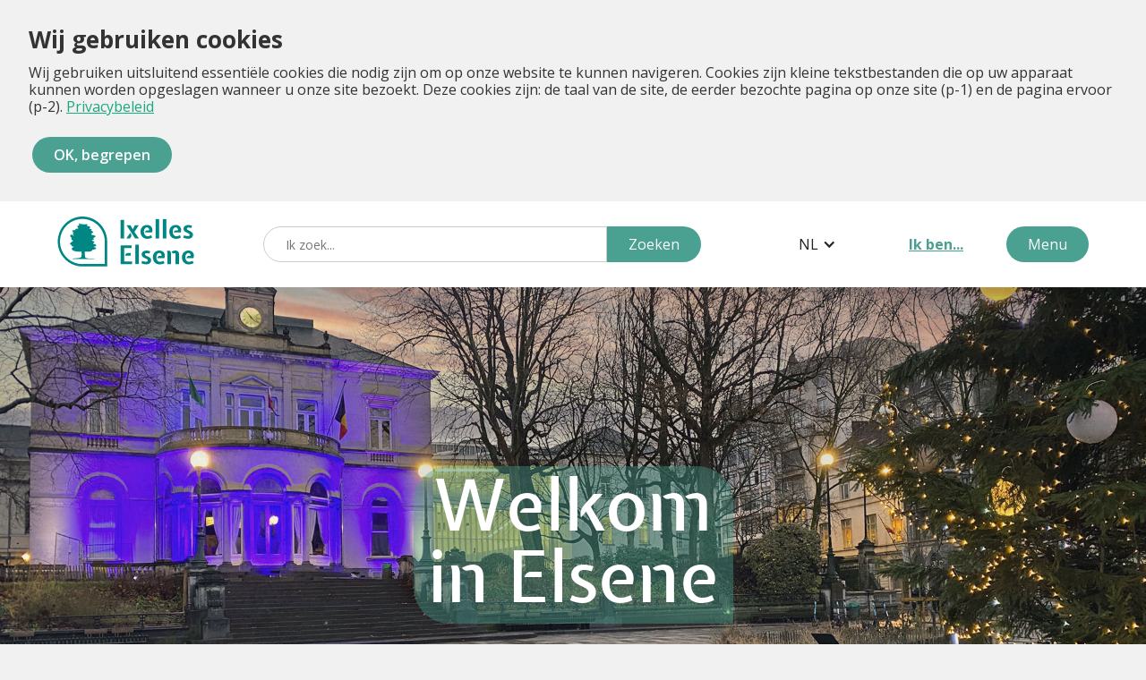

--- FILE ---
content_type: text/html; charset=UTF-8
request_url: https://www.elsene.be/site/?evenId=16624&mois=4&annee=2023
body_size: 43087
content:
<!DOCTYPE html><!--  This site was created in Webflow. http://www.webflow.com  -->
<!--  Last Published: Thu Oct 14 2021 12:34:08 GMT+0000 (Coordinated Universal Time)  -->
<html data-wf-page="6166d653790b5555fb3a5a0e" data-wf-site="6148754ce1782548002e3ae6" lang="nl" prefix="og: http://ogp.me/ns#"><!-- InstanceBegin template="/Templates/ixelles2022.dwt.php" codeOutsideHTMLIsLocked="false" -->
<head>
    <meta charset="utf-8">
		<!-- InstanceBeginEditable name="doctitle" -->
<title>Gemeente Elsene</title>
<meta property="og:title" content="Gemeente Elsene">
<meta property="og:type" content="website">
<meta property="og:url" content="https://www.elsene.be">
<meta property="og:image" content="https://www.elsene.be/site/pictures/site2014/logo.png">
<meta name="googlebot" content="nosnippet">
<meta name="googlebot-news" content="nosnippet">
	<!-- InstanceEndEditable -->
    <meta content="Content Page" property="og:title">
    <meta content="Content Page" property="twitter:title">
    <meta content="width=device-width, initial-scale=1" name="viewport">
    <meta content="Webflow" name="generator">
    <link href="css/normalize.css" rel="stylesheet" type="text/css">
    <link href="css/commune-dixelles.webflow.css" rel="stylesheet" type="text/css">
    <link href="css/contenu.css" rel="stylesheet" type="text/css">
    <script src="https://ajax.googleapis.com/ajax/libs/webfont/1.6.26/webfont.js"></script>
	<script src="extras/lienmail.js"></script>
    <script>
        WebFont.load({
            google: {
                families: ["Open Sans:300,300italic,400,400italic,600,600italic,700,700italic,800,800italic"]
            }
        });
    </script>
    <!-- [if lt IE 9]><script src="https://cdnjs.cloudflare.com/ajax/libs/html5shiv/3.7.3/html5shiv.min.js"></script><![endif] -->
    <script>
        ! function(o, c) {
            var n = c.documentElement,
                t = " w-mod-";
            n.className += t + "js", ("ontouchstart" in o || o.DocumentTouch && c instanceof DocumentTouch) && (n.className +=
                t + "touch")
        }(window, document);
    </script>
    <link href="images/favicon.png" rel="shortcut icon" type="image/x-icon">
    <link href="images/webclip.png" rel="apple-touch-icon">
    <link rel="stylesheet" href="https://cdn.jsdelivr.net/npm/color-calendar/dist/css/theme-basic.css">
    <link rel="stylesheet" href="https://cdn.jsdelivr.net/npm/color-calendar/dist/css/theme-glass.css">
    <script src="https://d3e54v103j8qbb.cloudfront.net/js/jquery-3.5.1.min.dc5e7f18c8.js?site=6148754ce1782548002e3ae6" integrity="sha256-9/aliU8dGd2tb6OSsuzixeV4y/faTqgFtohetphbbj0=" crossorigin="anonymous"></script>
    <script src="https://cdn.jsdelivr.net/npm/color-calendar/dist/bundle.min.js"></script>

<!-- Cookies -->
<link rel="stylesheet" href="cookiesconsent/cookiesconsent.min.css">
<script src="cookiesconsent/cookiesconsent.min.js"></script>
<link href="cookiesconsent/themes/cookiesconsent.theme-light-compact.css" rel="stylesheet">
	
<!-- Google tag (gtag.js) -->
<script async src="https://www.googletagmanager.com/gtag/js?id=G-9HZVMWHZYT"></script>
<script>
  window.dataLayer = window.dataLayer || [];
  function gtag(){dataLayer.push(arguments);}
  gtag('js', new Date());
  gtag('config', 'G-9HZVMWHZYT');
</script>
	
<!-- InstanceBeginEditable name="head" -->
<link href="css/slick.css" rel="stylesheet" type="text/css">
<link href="css/slick-theme.css" rel="stylesheet" type="text/css">
<script src="https://cdnjs.cloudflare.com/ajax/libs/slick-carousel/1.8.1/slick.min.js"></script>

<script>
function auchargement()
{
	//Premier lancement
	/*$(".hero-slider").slick({
	  infinite: true,
	  cssEase: "linear",
	  fade: true,
	  autoplay: true,
	  autoplaySpeed: 3000,
	  speed: 1000,
	});*/
}	
</script>
<script>
	//Slider
      $(document).ready(function () {
        $(".hero-slider").slick({
          infinite: true,
          cssEase: "linear",
          fade: true,
          autoplay: true,
          autoplaySpeed: 3000,
          speed: 1000,
          pauseOnHover: false,
		  arrows: false,
        })
      });

let isPlaying = true;

function sliderstartstop(objet)
{
	if(isPlaying==true)
	{
		objet.innerHTML="Play";
        $(".hero-slider").slick("slickPause")
        isPlaying = false
	}
	else
	{
		objet.innerHTML="Pause";
        $(".hero-slider").slick("slickPlay")
        isPlaying = true
	}
}

</script>

<!-- InstanceEndEditable -->	
</head>

<body onLoad="auchargement();">
<!-- COOKIE BANNER START -->
    <script>
      const cc = CookiesConsentJS({
	    expirationDays: 7,
		/*buttons: ["accept", "reject"],*/
        content: {
          // title
          title: "Wij gebruiken cookies",
          // message
          message: "Wij gebruiken uitsluitend essentiële cookies die nodig zijn om op onze website te kunnen navigeren. Cookies zijn kleine tekstbestanden die op uw apparaat kunnen worden opgeslagen wanneer u onze site bezoekt. Deze cookies zijn: de taal van de site, de eerder bezochte pagina op onze site (p-1) en de pagina ervoor (p-2).",
          // custom button text
          btnAccept: "OK, begrepen",
          btnReject: "Ik weiger",
          policy: "Privacybeleid",
          // left, right, center
          align: "left",
          // policy link
          policyLink: "921-Politique-de-confidentialite-Privacybeleid",
        },
      })
    </script>
<!-- COOKIE BANNER END -->
	
	<div><a href="#contenu" class="accessibilite">Menu overslaan</a></div>
    <!-- NAV START -->
    <div class="nav-section">
        <!-- Navbar -->
        <div class="main-menu-wrapper">
            <div class="container">
                <div class="nav"><a href="index.php"><img src="images/logo_ixelles.svg" loading="lazy" alt="Logo de la commune d'Ixelles" class="image"></a>
                    <form method="get" action="recherche.php" class="search w-form"><input type="search" class="search-input w-input" maxlength="256" name="recherche" placeholder="Ik zoek..." id="search"><input type="submit" value="Zoeken" class="submit-search w-button"></form>
                    <div data-hover="false" data-delay="0" class="dropdown w-dropdown">
                        <div class="language-selector w-dropdown-toggle">
                            <div class="w-icon-dropdown-toggle"></div>
								<div class="text-block">NL</div>
                        </div>
                        <nav class="w-dropdown-list">
							<a href="https://www.ixelles.be/site/?evenId=16624&mois=4&annee=2023&langue=fr" class="dropdown-link w-dropdown-link">FR</a><a href="https://www.ixelles.be/site/?evenId=16624&mois=4&annee=2023&langue=en" class="dropdown-link w-dropdown-link">EN</a>                        </nav>
                    </div>
					<strong><a data-w-id="b8ff306f-63bc-4e8c-0110-843a12182e39" href="javascript:void(0);" class="link">Ik ben...</a></strong>
                    <div data-w-id="b8ff306f-63bc-4e8c-0110-843a12182e3b" class="primary-button mobile-search"><img src="images/recherche_icon.svg" loading="lazy" alt="Icône recherche" class="image-3"></div>
                    <a data-w-id="b8ff306f-63bc-4e8c-0110-843a12182e3d" href="javascript:void(0);" class="primary-button menu w-button">Menu</a>
                </div>
            </div>
        </div>
        <!-- Main menu start -->
        <nav data-w-id="b8ff306f-63bc-4e8c-0110-843a12182e3f" class="open-menu-wrapper">
            <div class="container menu-wrapper">
                <ul class="menu-wrapper w-list-unstyled">
					
					<li class="menu-items-wrapper">
									<a href="101-e-Loket" class="menu-item w-inline-block"><img src="images/e-guichet_icon.svg" loading="lazy" alt class="menu-icon">
                            <p class="menu-title">e-Loket</p>
                        </a>
                    </li><li class="menu-items-wrapper">
									<a href="57-Gemeentediensten" class="menu-item w-inline-block"><img src="images/horaires_icon.svg" loading="lazy" alt class="menu-icon">
                            <p class="menu-title">Gemeentediensten</p>
                        </a>
                    </li><li class="menu-items-wrapper">
									<a href="91-Administratieve-stappen" class="menu-item w-inline-block"><img src="images/admin_icon.svg" loading="lazy" alt class="menu-icon">
                            <p class="menu-title">Administratieve<br>stappen</p>
                        </a>
                    </li><li class="menu-items-wrapper">
									<a href="871-Afspraak" class="menu-item w-inline-block"><img src="images/rdv_icon.svg" loading="lazy" alt class="menu-icon">
                            <p class="menu-title">Afspraak</p>
                        </a>
                    </li><li class="menu-items-wrapper">
									<a href="agenda.php" class="menu-item w-inline-block"><img src="images/agenda_icon.svg" loading="lazy" alt class="menu-icon">
                            <p class="menu-title">Agenda</p>
                        </a>
                    </li><li class="menu-items-wrapper">
									<a href="248-Contact" class="menu-item w-inline-block"><img src="images/contact_icon.svg" loading="lazy" alt class="menu-icon">
                            <p class="menu-title">Contact</p>
                        </a>
                    </li><li class="menu-items-wrapper">
									<a href="157-Parkeerplan" class="menu-item w-inline-block"><img src="images/stationnement_icon.svg" loading="lazy" alt class="menu-icon">
                            <p class="menu-title">Parkeerplan</p>
                        </a>
                    </li><li class="menu-items-wrapper">
									<a href="129-Participatie" class="menu-item w-inline-block"><img src="images/co_construction_icon.svg" loading="lazy" alt class="menu-icon">
                            <p class="menu-title">Participatie</p>
                        </a>
                    </li><li class="menu-items-wrapper">
									<a href="2-Politiek" class="menu-item w-inline-block"><img src="images/politique_icon.svg" loading="lazy" alt class="menu-icon">
                            <p class="menu-title">Politiek</p>
                        </a>
                    </li><li class="menu-items-wrapper">
									<a href="199-Projecten" class="menu-item w-inline-block"><img src="images/projets_icon.svg" loading="lazy" alt class="menu-icon">
                            <p class="menu-title">Projecten</p>
                        </a>
                    </li><li class="menu-items-wrapper">
									<a href="page.php" class="menu-item w-inline-block"><img src="images/sitemap_icon.svg" loading="lazy" alt class="menu-icon">
                            <p class="menu-title">Sitemap</p>
                        </a>
                    </li><li class="menu-items-wrapper">
									<a href="107-Vacatures" class="menu-item w-inline-block"><img src="images/offres-emploi.svg" loading="lazy" alt class="menu-icon">
                            <p class="menu-title">Vacatures</p>
                        </a>
                    </li>					
                    <li class="menu-items-wrapper">
                        <div data-hover="false" data-delay="0" class="dropdown mobile w-dropdown">
                            <div class="language-selector mobile w-dropdown-toggle">
                                <div class="w-icon-dropdown-toggle"></div>
                                <div class="text-block">NL<!-- langue actuelle --></div>
                            </div>
                            <nav class="dropdown-list w-dropdown-list">
								<a href="https://www.ixelles.be/site/?evenId=16624&mois=4&annee=2023&langue=fr" class="dropdown-link w-dropdown-link">FR</a><a href="https://www.ixelles.be/site/?evenId=16624&mois=4&annee=2023&langue=en" class="dropdown-link w-dropdown-link">EN</a>                            </nav>
                        </div>
                    </li>
                </ul>
				<div class="je-suis-wrapper">
					<!-- Je suis mobile -->
					<h3 class="menu-title je-suis white">Ik ben...</h3>
                <ul class="menu-wrapper w-list-unstyled">
					<li class="menu-items-wrapper">
									<a href="749-Deeltijdse-werknemer" class="menu-item w-inline-block"><img src="images/temps-partiel_icon.svg" loading="lazy" alt class="menu-icon">
                            <p class="menu-title white">Deeltijdse<br>werknemer</p>
                        </a>
                    </li><li class="menu-items-wrapper">
									<a href="241-Handelaar-Ondernemer" class="menu-item w-inline-block"><img src="images/commercant-_icon.svg" loading="lazy" alt class="menu-icon">
                            <p class="menu-title white">Handelaar /<br>Ondernemer</p>
                        </a>
                    </li><li class="menu-items-wrapper">
									<a href="113-Journalist" class="menu-item w-inline-block"><img src="images/journaliste_icon.svg" loading="lazy" alt class="menu-icon">
                            <p class="menu-title white">Journalist</p>
                        </a>
                    </li><li class="menu-items-wrapper">
									<a href="236-Nieuwe-inwoner" class="menu-item w-inline-block"><img src="images/arrivant_icon.svg" loading="lazy" alt class="menu-icon">
                            <p class="menu-title white">Nieuwe inwoner</p>
                        </a>
                    </li><li class="menu-items-wrapper">
									<a href="240-Persoon-met-een-beperking" class="menu-item w-inline-block"><img src="images/handicap_icon.svg" loading="lazy" alt class="menu-icon">
                            <p class="menu-title white">Persoon met<br>een beperking</p>
                        </a>
                    </li><li class="menu-items-wrapper">
									<a href="242-Toerist" class="menu-item w-inline-block"><img src="images/touriste_icon.svg" loading="lazy" alt class="menu-icon">
                            <p class="menu-title white">Toerist</p>
                        </a>
                    </li><li class="menu-items-wrapper">
									<a href="758-Vreemdeling" class="menu-item w-inline-block"><img src="images/etranger_icon.svg" loading="lazy" alt class="menu-icon">
                            <p class="menu-title white">Vreemdeling</p>
                        </a>
                    </li><li class="menu-items-wrapper">
									<a href="244-Werkzoekende" class="menu-item w-inline-block"><img src="images/chercheur_emploi_icon.svg" loading="lazy" alt class="menu-icon">
                            <p class="menu-title white">Werkzoekende</p>
                        </a>
                    </li>                </ul>
				</div>
            </div>
        </nav>
        <!-- Main menu end -->
        <!-- "Je suis" non mobile menu start -->
        <nav data-w-id="b8ff306f-63bc-4e8c-0110-843a12182e81" class="open-menu-wrapper primary">
            <div class="container">
                <ul class="menu-wrapper w-list-unstyled">
					<li class="menu-items-wrapper">
									<a href="749-Deeltijdse-werknemer" class="menu-item w-inline-block"><img src="images/temps-partiel_icon.svg" loading="lazy" alt class="menu-icon">
                            <p class="menu-title white">Deeltijdse<br>werknemer</p>
                        </a>
                    </li><li class="menu-items-wrapper">
									<a href="241-Handelaar-Ondernemer" class="menu-item w-inline-block"><img src="images/commercant-_icon.svg" loading="lazy" alt class="menu-icon">
                            <p class="menu-title white">Handelaar /<br>Ondernemer</p>
                        </a>
                    </li><li class="menu-items-wrapper">
									<a href="113-Journalist" class="menu-item w-inline-block"><img src="images/journaliste_icon.svg" loading="lazy" alt class="menu-icon">
                            <p class="menu-title white">Journalist</p>
                        </a>
                    </li><li class="menu-items-wrapper">
									<a href="236-Nieuwe-inwoner" class="menu-item w-inline-block"><img src="images/arrivant_icon.svg" loading="lazy" alt class="menu-icon">
                            <p class="menu-title white">Nieuwe inwoner</p>
                        </a>
                    </li><li class="menu-items-wrapper">
									<a href="240-Persoon-met-een-beperking" class="menu-item w-inline-block"><img src="images/handicap_icon.svg" loading="lazy" alt class="menu-icon">
                            <p class="menu-title white">Persoon met<br>een beperking</p>
                        </a>
                    </li><li class="menu-items-wrapper">
									<a href="242-Toerist" class="menu-item w-inline-block"><img src="images/touriste_icon.svg" loading="lazy" alt class="menu-icon">
                            <p class="menu-title white">Toerist</p>
                        </a>
                    </li><li class="menu-items-wrapper">
									<a href="758-Vreemdeling" class="menu-item w-inline-block"><img src="images/etranger_icon.svg" loading="lazy" alt class="menu-icon">
                            <p class="menu-title white">Vreemdeling</p>
                        </a>
                    </li><li class="menu-items-wrapper">
									<a href="244-Werkzoekende" class="menu-item w-inline-block"><img src="images/chercheur_emploi_icon.svg" loading="lazy" alt class="menu-icon">
                            <p class="menu-title white">Werkzoekende</p>
                        </a>
                    </li>                </ul>            </div>
        </nav>
        <!-- "Je suis" menu start -->
        <!-- Mobile search start -->
        <div data-w-id="b8ff306f-63bc-4e8c-0110-843a12182eac" class="mobile-search-wrapper">
            <div class="container">
                <form method="get" action="recherche.php" class="search mobile w-form"><input type="search" class="search-input mobile w-input" maxlength="256" name="recherche" placeholder="Ik zoek..." id="mobilesearch" required><input type="submit" value="Zoeken" class="submit-search w-button"></form>
            </div>
        </div>
        <!-- Mobile search end -->
    </div>
    <!-- NAV END -->
    <!-- HERO SECTION START -->
	<!-- InstanceBeginEditable name="slider" -->
	 <div class="hero-section">
        <h1 class="hero-heading">
			Welkom<br>in Elsene		 </h1> 	
		 <div id="slider-button" onClick="sliderstartstop(this);">Pause</div>
		<div class="hero-slider">
						<div class="slide">
			  <img
				src="/site/pictures/slider/hiver/cocq-illuminations.jpg"
				alt=""
				class="slider-image"
			  >
			</div>
			<div class="slide">
			  <img
				src="/site/pictures/slider/automne/etangs.jpg"
				alt=""
				class="slider-image"
			  >
			</div>
			<div class="slide">
			  <img
				src="/site/pictures/slider/automne/abbaye.jpg"
				alt=""
				class="slider-image"
			  >
			</div>
			<div class="slide">
			  <img
				src="/site/pictures/slider/nouvelle-maison-communale-exterieur.jpg"
				alt=""
				class="slider-image"
			  >
			</div>
			<div class="slide">
			  <img
				src="/site/pictures/slider/nouvelle-maison-communale-interieur.jpg"
				alt=""
				class="slider-image"
			  >
			</div>
			<div class="slide">
			  <img
				src="/site/pictures/slider/abbaye-cambre.jpg"
				alt=""
				class="slider-image"
			  >
			</div>
			<div class="slide">
			  <img
				src="/site/pictures/slider/commemoration-9-mai.jpg"
				alt=""
				class="slider-image"
			  >
			</div>
		</div>


<!-- InstanceEndEditable -->
        <ul class="menu-wrapper hero w-list-unstyled">			
			<li class="menu-items-wrapper">
							<a href="101-e-Loket" class="menu-item w-inline-block"><img src="images/e-guichet_icon.svg" loading="lazy" alt class="menu-icon">
					<p class="menu-title">e-Loket</p>
				</a>
			</li><li class="menu-items-wrapper">
							<a href="57-Gemeentediensten" class="menu-item w-inline-block"><img src="images/horaires_icon.svg" loading="lazy" alt class="menu-icon">
					<p class="menu-title">Gemeentediensten</p>
				</a>
			</li><li class="menu-items-wrapper">
							<a href="index.php" class="menu-item w-inline-block"><img src="images/accueil_icon.svg" loading="lazy" alt class="menu-icon">
					<p class="menu-title">Onthaal</p>
				</a>
			</li><li class="menu-items-wrapper">
							<a href="871-Afspraak" class="menu-item w-inline-block"><img src="images/rdv_icon.svg" loading="lazy" alt class="menu-icon">
					<p class="menu-title">Afspraak</p>
				</a>
			</li><li class="menu-items-wrapper">
							<a href="agenda.php" class="menu-item w-inline-block"><img src="images/agenda_icon.svg" loading="lazy" alt class="menu-icon">
					<p class="menu-title">Agenda</p>
				</a>
			</li><li class="menu-items-wrapper">
							<a href="248-Contact" class="menu-item w-inline-block"><img src="images/contact_icon.svg" loading="lazy" alt class="menu-icon">
					<p class="menu-title">Contact</p>
				</a>
			</li>        </ul>
    </div>
<!-- InstanceBeginEditable name="contenu" -->
<!-- HERO SECTION END -->
    <!-- ALERT SECTION START -->
	<a id="contenu"></a>
	    <!-- HERO SECTION END -->
    <!-- NEWS SECTION START -->
    <section class="flex-center vert no-bottom-padding">
  
		<div class="container">
            <div class="events-wrapper">
        		<h2 class="primary">Actualiteit</h2>
				<ul class="event-list w-list-unstyled">
	
<li class="event-list-item">            <div class="event-wrapper"><img loading="lazy" src="/uploads/actualite/3024.jpg" alt class="highlight-image"></div>
                        <div class="event-wrapper right">
                            <div class="separator"></div><h3 class="highlight-title">Vossen zijn geen schadelijke dieren</h3><p>De rode en grijze vos, die in ons land een beschermde status genieten, duiken overal in Brussel op. Misschien ben je er zelf wel eens éen tegengekomen!</p>
<p>Door een paar algemene <strong>richtlijnen </strong>te volgen, is het uitstekend mogelijk om in harmonie met deze wilde dieren samen te leven. </p>
<ul>
<li>Voer ze niet: door ze te eten te geven, raken de vossen gewend aan de aanwezigheid van de mens. In Brussel is voeren (vaak op onjuiste wijze) strikt verboden, vooral om overlast te voorkomen die ermee gepaard gaat (overbevolking, vossenholen in tuinen, uitwerpselen met daarin een bepaald soort lintworm die echinokokkose bij de mens kan veroorzaken).</li>
<li>Onthoud hun nut: vossen eten ratten en muizen en dragen zo bij aan de algemene hygiëne en helpen het risico op bepaalde ziekten verminderen.</li>
<li>Wat te doen als je een vos tegenkomt: omdat vossen beschermd zijn, treden Brusselse overheidsdiensten niet op bij dieren die in goede gezondheid verkeren. Als een vos echter in de problemen zit of gewond of ziek is, kan een speciale dienst van de brandweer die is opgeleid voor de omgang met wilde dieren tussenkomen. Zij vangen het dier, dat vervolgens wordt opgevangen in het Wildlife Care Center van de Koninklijke Belgische Liga voor de Bescherming van Wilde Dieren (LRBPO) in Anderlecht. Bel tijdens kantooruren naar 02 521 28 50 of mail naar <a href="mailto:centredesoins@protectiondesoiseaux.be">centredesoins@protectiondesoiseaux.be</a>.</li>
</ul>
<p>Voor meer informatie over de omgang met wilde dieren kun je terecht op deze pagina: <a href="https://www.vogelbescherming.be/dier-in-nood/" target="_blank" rel="noopener">vogelbescherming.be/dier-in-nood/</a></p></div></li><li class="event-list-item">            <div class="event-wrapper"><img loading="lazy" src="/uploads/actualite/3000.jpg" alt class="highlight-image"></div>
                        <div class="event-wrapper right">
                            <div class="separator"></div><h3 class="highlight-title">Een stille moordenaar in je badkamer</h3><p>Let op voor <strong><a href="https://be.brussels/nl/veiligheid-preventie/sensibiliseringscampagne-rond-koolstofmonoxidevergiftiging" target="_blank" rel="noopener">koolmonoxide</a></strong>! Onzichtbaar, reukloos en dodelijk: koolstofmonoxide (CO) veroorzaakt elk jaar meer dan 120 vergiftigingen in het Brussels Gewest, waarvan meerdere met dodelijke afloop. Alleen al afgelopen weekend zijn 13 mensen in Brussel opgenomen in ziekenhuis na een vergiftiging. Het risico neemt toe in de herfst en winter, wanneer verwarmingsketels en boilers opnieuw in gebruik worden genomen. De belangrijkste oorzaken zijn <strong>slecht onderhouden toestellen</strong>, <strong>onvoldoende ventilatie</strong> of <strong>niet-conforme installaties</strong>. Vooral de badkamer is een risicoplek: bijna de helft van de gevallen doet zich daar voor.</p>
<p><br>Om deze vermijdbare ongevallen te beperken, benadrukken Sibelga, het <a href="https://www.antigifcentrum.be/" target="_blank" rel="noopener">Antigifcentrum</a>, de Brandweer van Brussel en <a href="https://leefmilieu.brussels/burgers/news/2025/co-vergiftiging-wat-kunt-u-doen-om-het-te-voorkomen?highlight=intoxication%20monoxide%20de%20carbone" target="_blank" rel="noopener">Leefmilieu Brussel</a> het belang van regelmatig onderhoud van verwarmingsketels en boilers door een erkende technicus, evenals van voldoende ventilatie van de ruimtes.</p></div></li><li class="event-list-item">            <div class="event-wrapper"><img loading="lazy" src="/uploads/actualite/2974.jpg" alt class="highlight-image"></div>
                        <div class="event-wrapper right">
                            <div class="separator"></div><h3 class="highlight-title">Slimme, gratis en geëngageerde films!</h3><p>De dienst Gelijkheid en Mensenrechten van de gemeente Elsene en Theater Mercelis nodigen je uit voor een reeks geëngageerde en voor iedereen toegankelijke voorstellingen in het kader van "Cin'egaliteit - Diverse filmrollen". Er worden acht krachtige films getoond die ons uitnodigen om na te denken over gelijkheid, diversiteit en mensenrechten.</p>
<p>"No other land" is op <strong>donderdag 23 oktober</strong> de opener: de deuren gaan open om 18.30 uur, de filmvoorstelling begint om 19 uur. Kom zeker op tijd naar het Mercelis Theater!</p>
<p>Ook films zoals "Moonlight", "Sound of Metal", "HLM Pussy" en "Poor Things" komen aan bod! Tijdens iedere voorstelling ontdek je een opmerkelijke hedendaagse film, gevolgd door een uitwisselingsmoment rond thema's die in de film aan bod komen.</p>
<ul>
<li>De voorstellingen zijn gratis</li>
<li>Mercelis Theater, Mercelisstraat 13, Elsene</li>
<li>Inschrijvingen (niet verplicht): gelijkheid@elsene.brussels</li>
</ul></div></li></ul>	<p class="center"><a href="109-Actu" class="primary-button">Meer actualiteit...</a></p>
			</div>
		</div>
			</section>
		

    <!-- TESTIMONIAL SECTION START -->
	    <section class="flex-center no-vert-padding" id="portrait">
			<img src="../uploads/personnalite/30.jpg" loading="lazy" alt="" class="image-2">
        	<div class="container small">
            	<div>
                <h2 class="primary">Persoonlijkheid</h2><h3 class="quote">Frank Pé is overleden</h3><p>Met droefheid hebben we het overlijden van stripauteur Frank Pé vernomen op 69-jarige leeftijd.
In 2021 interviewden we hem in Librairie Flagey en wijdden we de cover van de Info Elsene aan zijn werk.
https://www.elsene.be/.../infoxl-2014-/infoxl20210304.pdf
Frank Pé werd in 1956 geboren in Elsene en is een boegbeeld van de Frans-Belgische stripwereld. In 1973 sloot hij zich aan bij uitgeverij Spirou waar hij zijn verhalen tot leven bracht, die afwisselend poëtisch, filosofisch, ecologisch en fantasierijk waren.
Tot zijn meest bekende werken behoren Ragebol, Zoo en Het Beest, een herwerking van Marsupilami die ruwer, donkerder en wilder was. Op het moment van zijn overlijden werkte Frank Pé aan het derde deel van Het Beest, samen met scenarist Zidrou. Het verhaal speelt zich af in Wenen aan het begin van de 20e eeuw.</p>            	</div>
        	</div>
    </section>
	    <!-- TESTIMONIAL SECTION END -->
		
    <!-- NEWS SECTION END -->

    <!-- HIGHLIGHT SECTION START -->
    <!-- <section class="grey-bg no-vert-padding highlight">
        <div class="event-wrapper white w-clearfix">
            <div class="half-container left">
                <h2 class="primary">À la une</h2>
                <h4 class="highlight-title">Streching spécifique dos au Parc Leclercq</h4>
                <p class="highlight-date half-opacity">18.09.21</p>
                <p>Lorem ipsum dolor sit amet, consectetur adipiscing elit. Suspendisse varius enim in eros elementum tristique.
                    Duis cursus, mi quis viverra ornare, eros dolor interdum nulla, ut commodo diam libero vitae erat. Aenean
                    faucibus nibh et justo cursus id rutrum lorem imperdiet. Nunc ut sem vitae risus tristique posuere.</p>
                <div class="s-spacer"></div>
                <a href="#" class="primary-button w-button">Voir plus</a>
            </div>
        </div>
        <div class="event-wrapper white no-vert-padding"><img loading="lazy" src="images/hero_image-p-1080.jpeg" sizes="(max-width: 991px) 100vw, 50vw" srcset="images/hero_image-p-500.jpeg 500w, images/hero_image-p-800.jpeg 800w, images/hero_image-p-1080.jpeg 1080w, images/hero_image-p-1600.jpeg 1600w, images/hero_image-p-2000.jpeg 2000w, images/hero_image-p-2600.jpeg 2600w, images/hero_image-p-3200.jpeg 3200w, images/hero_image.jpg 3260w" alt="Bâtiment sur la place Flagey devant un étang" class="highlight-image"></div>
    </section> -->
    <!-- HIGHLIGHT SECTION END -->
    <!-- AGENDA SECTION START -->
    <section class="no-bottom-padding left-shape">
        <div class="container">
            <div class="events-wrapper">
                <h2 class="primary">agenda</h2>
                <ul class="event-list w-list-unstyled">
					
<li>  <a href="agenda.php?evenId=23288" class="event-list-item">    <div class="event-wrapper"><img loading="lazy" src="/uploads/agenda/23288.png" alt class="highlight-image" style="object-position: top;"></div>
                        <div class="event-wrapper right">
                            <div class="separator"></div><h4 class="highlight-title">Découverte métier - Alimentation durable</h4><div class="label" style="background-color:#57C4F1">Cours - Ateliers</div><p>La Mission locale d'Ixelles et Refresh vous proposent une formation complète et gratuite en alimentation durable.<br>
<br>
Séances d'info : lundi 02/02 et lundi 09/02 2026<br>
Découverte métier : du 23/02 au 06/03 2026<br>
Formation qualifiante : à partir de mars 2026<br>
<br>
Intéressé·e ? Contactez-nous par téléphone pour vous inscrire à une des séances d'info.</p><p><strong>Du lundi 2 février au lundi 23 février 2026</strong></p></div></a></li><li>  <a href="agenda.php?evenId=23398" class="event-list-item">    <div class="event-wrapper"><img loading="lazy" src="/uploads/agenda/23398.jpg" alt class="highlight-image" style="object-position: initial;"></div>
                        <div class="event-wrapper right">
                            <div class="separator"></div><h4 class="highlight-title">Café de la Résistance Ixelles</h4><div class="label" style="background-color:#A03A58">Conférences - Débats</div><p>Héro.ine.s de la Résistance et Bibliotheek Sans Souci présentent le premier Café de la Résistance Ixelles.</p><p><strong>Le mercredi 4 février 2026</strong></p></div></a></li><li>  <a href="agenda.php?evenId=23360" class="event-list-item">    <div class="event-wrapper"><img loading="lazy" src="/uploads/agenda/23360.png" alt class="highlight-image"></div>
                        <div class="event-wrapper right">
                            <div class="separator"></div><h4 class="highlight-title">Club Informatique juniors</h4><div class="label" style="background-color:#57C4F1">Cours - Ateliers</div><p>Pour les enfants de 8 à 12 ans<br>
En janvier<br>
Détective internet : Dénichons le vrai du faux sur internet et décodons les fake news.<br>
 <br>
En février : <br>
Le village Minecraft<br>
Développons notre village et son écosystème dans Minecraft.<br>
 <br>
En mars: <br>
L'intelligence artificielle<br>
Une après-midi pour apprendre cette technologie, son apport et ses dangers.</p><p><strong>Du jeudi 5 février au jeudi 19 mars 2026</strong></p></div></a></li><li>  <a href="agenda.php?evenId=23346" class="event-list-item">    <div class="event-wrapper"><img loading="lazy" src="/uploads/agenda/23346.jpg" alt class="highlight-image" style="object-position: top;"></div>
                        <div class="event-wrapper right">
                            <div class="separator"></div><h4 class="highlight-title">Moi l'éléphant d'Afrique</h4><div class="label" style="background-color:#F2917B">Spectacles</div><p>On m'appelait "Éléphant d'Afrique", voila d'où part mon histoire. Métisse, je retrace mon chemin entre dyslexie, abandon paternel et refus de maternité. Entre résilience, mémoire familiale et quête d'acceptation, mon seul-en-scène mêle émotion, humour, danse et chanson. Une complicité naît avec le public qui sort touché, grandi et rempli d'espoir.</p><p><strong>Du jeudi 5 février au vendredi 6 février 2026</strong></p></div></a></li><li>  <a href="agenda.php?evenId=23353" class="event-list-item">    <div class="event-wrapper"><img loading="lazy" src="/uploads/agenda/23353.png" alt class="highlight-image"></div>
                        <div class="event-wrapper right">
                            <div class="separator"></div><h4 class="highlight-title">La face cachée du clic</h4><div class="label" style="background-color:#57C4F1">Cours - Ateliers</div><p>Retrouvez nous à l'occasion de ces différents moments participatifs autour des enjeux du numérique. La face cachée du clic : espaces pour partager des expériences et des connaissances.<br>
Projet initié par la Ligue des familles, mené en partenariat avec Abelli, Les Amis de la Terre, CEMÉA, Educode et FIJ </p><p><strong>Du samedi 7 février au samedi 14 février 2026</strong></p></div></a></li><li>  <a href="agenda.php?evenId=23356" class="event-list-item">    <div class="event-wrapper"><img loading="lazy" src="/uploads/agenda/23356.jpg" alt class="highlight-image"></div>
                        <div class="event-wrapper right">
                            <div class="separator"></div><h4 class="highlight-title">Ateliers d'écriture avec les Bernadettes</h4><div class="label" style="background-color:#57C4F1">Cours - Ateliers</div><p>Les Bernadettes quittent leur fauteuil pivotant pour saisir la plume au vent! A vos cahiers, à vos feuillets, rejoignez-nous pour un moment loufoque, poétique, explosif! Jeux de mots à gogos, munissez d'encre vos stylos! </p><p><strong>Le mardi 10 février 2026</strong></p></div></a></li><li>  <a href="agenda.php?evenId=23278" class="event-list-item">    <div class="event-wrapper"><img loading="lazy" src="/uploads/agenda/23278.png" alt class="highlight-image"></div>
                        <div class="event-wrapper right">
                            <div class="separator"></div><h4 class="highlight-title">Carnaval du Monde à Ixelles</h4><div class="label" style="background-color:#009796">Animations</div><p>Ambiance festive et jeux entraînants. Petites surprises gourmandes. Photomaton. Défilé du plus beau costume.<br>
Carnaval organisé par le service Solidarité de la Commune d'Ixelles.</p><p><strong>Le mercredi 11 février 2026</strong></p></div></a></li><li>  <a href="agenda.php?evenId=23349" class="event-list-item">    <div class="event-wrapper"><img loading="lazy" src="/uploads/agenda/23349.jpg" alt class="highlight-image"></div>
                        <div class="event-wrapper right">
                            <div class="separator"></div><h4 class="highlight-title">Atelier d'initiation au slam</h4><div class="label" style="background-color:#57C4F1">Cours - Ateliers</div><p>Avant chaque scène ouverte, l'asbl Slameke vous propose un atelier d'écriture conçu comme une porte d'entrée dans l'univers du slam: écriture de texte, jeux de rimes, allitérations et assonances, lectures collectives, coaching scénique. <br>
 </p><p><strong>Du mercredi 11 février au samedi 21 mars 2026</strong></p></div></a></li><li>  <a href="agenda.php?evenId=23350" class="event-list-item">    <div class="event-wrapper"><img loading="lazy" src="/uploads/agenda/23350.jpg" alt class="highlight-image"></div>
                        <div class="event-wrapper right">
                            <div class="separator"></div><h4 class="highlight-title">Scène ouverte</h4><div class="label" style="background-color:#F2917B">Spectacles</div><p>Audacieux, timide, rebelle, poétique! Quel que soit ton style et ton mode d'expression, viens le partager avec nous lors de cette nouvelle saison de scènes ouvertes à la bibliothèque. Les talentueux slameurs de l'asbl slameke accompagneront ces soirées par leur énergie et leurs mots tantôt incisifs, tantôt tendres. </p><p><strong>Du mercredi 11 février au samedi 21 mars 2026</strong></p></div></a></li><li>  <a href="agenda.php?evenId=23409" class="event-list-item">    <div class="event-wrapper"><img loading="lazy" src="/uploads/agenda/23409.jpg" alt class="highlight-image"></div>
                        <div class="event-wrapper right">
                            <div class="separator"></div><h4 class="highlight-title">Ciné-club Flagey : Radioman</h4><div class="label" style="background-color:#57C4F1">Cours - Ateliers</div><p>Mai 1940. Alors que le monde vacille au bord de la guerre, les destins d'Elza — une jeune actrice qui fait ses premiers pas dans les studios de fiction radiophonique — et de Berre — un ingénieur du son débutant doté d'une oreille presque magique — se croisent dans le bâtiment emblématique de Flagey, à Bruxelles, d'où émet la radio nationale.</p><p><strong>Le jeudi 12 février 2026</strong></p></div></a></li>					
                </ul>
				<p class="center"><a href="agenda.php" class="primary-button">Autres activités...</a></p>					
            </div>
        </div>
    </section>
    <!-- AGENDA SECTION END -->
		
		<!-- SOCIAL START -->
    <section class="flex-center social-wrapper no-bottom-padding">
		<!-- FB -->
		<div class="container small">
			<h2 class="primary">Facebook</h2>
			<div><a href="#portrait" class="accessibilite">Passer Facebook</a></div>
			<div id="fb-root" style="border: 1px solid red"></div>
			<script async defer crossorigin="anonymous" src="https://connect.facebook.net/fr_FR/sdk.js#xfbml=1&version=v24.0&appId=393799091441248&autoLogAppEvents=1" nonce="nr2Bp6QJ"></script>
			<div style="width: min(500px,100%); height: min(500px,50vh); overflow: hidden" id="facebook" class="fb-page" data-href="https://www.facebook.com/communeixelles/" data-tabs="timeline" data-width="500" data-height="500" data-small-header="true" data-adapt-container-width="true" data-hide-cover="false" data-show-facepile="false">
				<blockquote cite="https://www.facebook.com/communeixelles/" class="fb-xfbml-parse-ignore"><a href="https://www.facebook.com/communeixelles/">Commune d'Ixelles</a></blockquote>
			</div>
		</div>
		<!-- Twitter
		<div class="container small">
		<h2 class="primary">X</h2>
		<div><a href="#portrait" class="accessibilite">Passer X</a></div>
		<div style="width: min(500px,100%); height: min(500px,50vh); overflow-y: scroll">
	<a class="twitter-timeline" href="https://twitter.com/Ixelles_Elsene?ref_src=twsrc%5Etfw">Tweets by Ixelles_Elsene</a> <script async src="https://platform.twitter.com/widgets.js"></script>
			</div></div> -->
	</section>			
		<!-- Insta -->
    <section class="flex-center vert no-bottom-padding">
			  <h2 class="primary">Instagram</h2>
			  <div><a href="#portrait" class="accessibilite">Passer Instragram</a></div>
				<script src="https://snapwidget.com/js/snapwidget.js"></script>
			  <iframe
				src="https://snapwidget.com/embed/681494"
				class="snapwidget-widget"
				style="border: none; width: 100%; height: 62vw; overflow: hidden; " scrolling="no"></iframe>
	</section>
		<!-- SOCIAL END -->		
		
    <!-- YOUTUBE SECTION START -->
    <section class="flex-center vert">
        <h2 class="primary">Vidéos</h2>
			<iframe src="https://www.youtube.com/embed/lXb5Lr9bdxg" allowfullscreen style="border: none; width: 95vw; height: 54vw"></iframe>
    </section>
    <!-- YOUTUBE SECTION END -->
<!-- InstanceEndEditable -->
	<!-- FOOTER SECTION START changé en nav -->
    <nav class="primary-bg footer flex-center">
        <ul class="menu-wrapper footer w-list-unstyled">
			<li class="menu-items-wrapper">
							<a href="101-e-Loket" class="menu-item w-inline-block"><img src="images/e-guichet_icon.svg" loading="lazy" alt class="menu-icon">
					<p class="menu-title">e-Loket</p>
				</a>
			</li><li class="menu-items-wrapper">
							<a href="57-Gemeentediensten" class="menu-item w-inline-block"><img src="images/horaires_icon.svg" loading="lazy" alt class="menu-icon">
					<p class="menu-title">Gemeentediensten</p>
				</a>
			</li><li class="menu-items-wrapper">
							<a href="index.php" class="menu-item w-inline-block"><img src="images/accueil_icon.svg" loading="lazy" alt class="menu-icon">
					<p class="menu-title">Onthaal</p>
				</a>
			</li><li class="menu-items-wrapper">
							<a href="871-Afspraak" class="menu-item w-inline-block"><img src="images/rdv_icon.svg" loading="lazy" alt class="menu-icon">
					<p class="menu-title">Afspraak</p>
				</a>
			</li><li class="menu-items-wrapper">
							<a href="agenda.php" class="menu-item w-inline-block"><img src="images/agenda_icon.svg" loading="lazy" alt class="menu-icon">
					<p class="menu-title">Agenda</p>
				</a>
			</li><li class="menu-items-wrapper">
							<a href="248-Contact" class="menu-item w-inline-block"><img src="images/contact_icon.svg" loading="lazy" alt class="menu-icon">
					<p class="menu-title">Contact</p>
				</a>
			</li>        </ul>
        <div class="container">
            <!-- <p class="center">La commune est accessible uniquement sur rendez-vous</p> -->
			<p class="center">Commune d’Ixelles • Tous droits réservés • Copyright 2022 • <a href="581-Mentions-legales-wettelijke-vermeldingen">Mentions légales</a> • <a href="14-Transparence-Transparentie">Transparence</a></p>
        </div>
    </nav>
    <!-- FOOTER SECTION END -->
	<!-- ancien appel jquery js -->
    <script src="js/webflow.js"></script>
    <!-- [if lte IE 9]><script src="https://cdnjs.cloudflare.com/ajax/libs/placeholders/3.0.2/placeholders.min.js"></script><![endif] -->	
</body>

<!-- InstanceEnd --></html>

--- FILE ---
content_type: text/css
request_url: https://www.elsene.be/site/css/contenu.css
body_size: 6784
content:
@charset "utf-8";

/*::root {
  var-vertlogo: #4a938f;		//Vert logo
  var-fondssssmenu: white;		//Fond sous sous menus
  var-fondmenubas: #696969;		//Fond du menu du bas
  var-texte: #3e3e3e;			//Couleur du texte
  var-fondcolonne: #e9e6e6;
}*/



*[tabindex="0"]:focus{	/*Pour l'accesssibilité*/
	outline: 2px solid #4a938f;
}

.centre {
	text-align:center;
}

.droite {
	float:right; 
	/*margin-left:8px;	/*!!! peut-etre à enlever*/
	/*padding-right: 20px !important;*/
}

p[class="droite"]
{
	float: none !important;
	text-align: right !important;
}

.gauche {
	float:left;
	/*margin-right:8px;	/*!!! peut-etre à enlever*/
}

.milieu {
	vertical-align:middle;
}

.clear {
	clear:both;
}

.sautdelignenonmobile {
	display:none;
}

#rgpd_cookie {
	position:fixed;
	bottom:0;
	width:calc(100% - 40px);
	padding:10px;
	min-height:20px;
	max-height: 50px;
	z-index:10; /*Pour passer au dessus du logo et des menus*/
	text-align:center;
	background-color:#4a938f;
	border-top-left-radius:20px;
	border-top-right-radius:20px;
	box-shadow:1px 1px 12px #696969;
	color: white;
}

#rgpd_cookie a {
	color: white;
	text-decoration:underline;
}

#rgpd_cookie a:hover {
	text-decoration:none;
}

#alerte {
	position:fixed;
	top:0;
	width:calc(100% - 40px);
	padding:10px;
	min-height:20px;
	max-height: 50px;
	z-index:10; /*Pour passer au dessus du logo et des menus*/
	font-weight:bold;
	text-align:center;
	background-color:#4a938f;
	border-bottom-left-radius:20px;
	border-bottom-right-radius:20px;
	box-shadow:1px 1px 12px #696969;
}

#alerte img {	/*La croix pour fermer*/
	margin-top:5px;
	float:right;
	cursor:pointer;
}

#alerte a, #alerte2 a, .lienblanc {
	color:white !important; 
	text-decoration:none !important;
}

#alerte a:hover, #alerte2 a:hover, .lienblanc:hover {
	text-decoration:underline !important;
}

#alerte a:before {
	content:url(/site/pictures/site2014/fleche-blanc.png)" ";
}

#alerte2 {
	width:calc(100% - 20px);	/*100% - le padding*/
	padding:10px;
	margin-top:8px;
	font-weight:bold;
	text-align:center;
	background-color:#e06e32; /*rgba(221,89,84); /*rgba(74,147,143,0.5);*/
	border-bottom-left-radius:20px;
	border-top-left-radius:20px;
	border-top-right-radius:20px;
	box-shadow:1px 1px 12px #696969;
}

#versiontexte, .pasvisible {
	display:none;
}

#logo {
	width: 100px;
}

.accessibilite {
	width: 1px;
	height: 1px;
	overflow: hidden;
	position: absolute;
}

.accessibilite:focus {
	position: static;
	overflow: visible;
 	height: auto;
	width: auto;
}

#contenu ul {
	overflow:auto;	/*Pour pas que les puces superposent un objet qui serait en float left*/
}

#contenu img, #contenu iframe {
	max-width: 100%;
}

#pieddepage {
	margin-top:8px;
}

.tableau {
	display: table;
	table-layout: auto;
}

table, .tableau {
	border-collapse:collapse;
	border:1px solid #4a938f;
}

table caption {
	font-weight:bold;
	white-space:nowrap;
}

.ligne {
	display: table-row;
}

tr:nth-child(2n), .ligne:nth-child(2n) {
    background-color: #e9e6e6;	/*Une ligne sur 2 est sur fond gris (2n=paire ; 2n+1=impaire) */
}

.entetecol {
	/*display: table-column;*/
	display: table-cell;
}

th, .entetecol {
	text-align:center;
	background-color:#4a938f;
	color:white;
	font-weight:bold;
	padding:2px 5px 2px 5px;
	border-bottom:1px solid white;	
}

.cellule {
	display: table-cell;
}

td, .cellule {
	padding:2px 5px 2px 5px;
}

td+td, .cellule+.cellule {
	border-left:1px solid #4a938f;
}

.tableaucentre td {
	text-align:center;
}

a img {
	/*Pas de bordure sur les images cliquables*/
	border:0;
}

.petit {
	font-size:0.8em;
}

details {
	margin-top: 1rem;
	margin-bottom: 1rem;
}

details>summary {
	cursor:pointer;
	color:#4a938f;
	text-decoration:none;
}

details>summary:hover {
	text-decoration:underline;
}

/*TEST (marche pas)*/
summary::-webkit-details-marker {
   color:#ADCA48;
   background:#ADCA48;
}

details[open] summary::-webkit-details-marker {
   color:#eaeaea;
   background:#eaeaea;
   outline: 2px solid #ADCA48;
}
/*FIN TEST*/


#contenu img[class="droite"] {
	margin:10px 0 10px 10px;
}

#contenu img[class="gauche"] {
	margin:10px 10px 10px 0;
}

#contenu div[class="centre"] img {
	margin:10px 0;
}

.listeliens {
	list-style-image:url(/site/pictures/site2014/fleche.png);
	padding-right: 20px;
}

.listeliens li {
	margin:16px 0;
}

.listeliens li a {
	color:#3e3e3e;
	text-decoration:none;
}

.listeliens li a:hover {
	text-decoration:underline;
}


.voiraussi {
	font-weight:bold;
	color:#4a938f;
}

fieldset {
	margin-bottom:10px;
	border-radius:10px 10px 0px 10px;
}

legend {
	font-weight:bold;
}

form ul:not(.pucevisible) {
	list-style-type:none;
	margin:0;
	padding:0;
}

label {
	display:inline-block;
	width:40%;
	text-align:right;
	padding:5px;
}

label:after {
	content:"\00A0:\0020"; /*00A0=espace insécab - 0020=espace normal*/
}

.labelinline {
	display:inline;
}

.labelinline:after {
	content:normal;	/* pas de : pour les checkbox (par exemple) qui se suivent puisque le label est apres*/
}

.labelinline:before {
	content:"\00A0";	/*Espace insécaB*/
}

input:invalid {
	border-color: red;
}

textarea {
	vertical-align:middle;
}

.curseurlien{
	cursor:pointer;
}

#social {
	padding-left: calc((100% - 180px) / 2);	/*(4 blocs de 50 - 20 pour le dernier (car ne font que 30) */
}

#social>ul {
	padding: 0;
	list-style-type:none;
	overflow:hidden;
}

#social>ul>li {
	float:left;
	width: 50px;
}

#plan {
	width: 100%;
	height: 70vh;	/*70% de la hauteur de l'écran!*/
	z-index: 0;	/*Pour que les menus passent au-dessus et qu'on puisse encore cliquer sur les picto*/
}

/*-------------------------------------------------------------------------*/
/*------------- ECRAN NORMAL (NON MOBILE) ---------------------------------*/
/*-------------------------------------------------------------------------*/
@media only screen and (min-width: 1020px) {	/*1000+20 pour l'ascenseur*/

.sautdelignenonmobile {
	display:inherit;
}

	
#rgpd_cookie, #alerte {
	width:780px;
	margin-left:50%;
	left:-380px;
	padding:0 10px;
	height:30px;
	line-height:30px;
}

#logo {
	width: auto;
}	
	
label {
	display:inline-block;
	width:200px;
	text-align:right;
	padding:5px;
}
	
#social {
	position: fixed;
	right: 0;
	bottom: 20px;
	padding-left:0;
}
	
#social>ul>li {
	float:none;
	width:auto;
}
	
/*#plan {
	width: 664px;
	height: 600px;
}*/
	
/* Pour que les ancres renvoient un peu plus haut et qu'on voie le texte */	
html, h1[id], h2[id], h3[id], h4[id], h5[id], h6[id] {
  scroll-margin-top: 96px;
}	
	
	
}

--- FILE ---
content_type: image/svg+xml
request_url: https://www.elsene.be/site/images/logo_ixelles.svg
body_size: 17393
content:
<svg width="153" height="56" viewBox="0 0 153 56" fill="none" xmlns="http://www.w3.org/2000/svg">
<path d="M33.8153 9.19294C33.8537 8.75402 33.2343 8.56935 32.2932 8.61351L32.2893 8.60414C31.3495 8.65365 26.9936 8.82628 25.772 8.20268C25.9242 8.28431 23.8012 6.98761 24.1837 8.28431C24.6379 9.8399 24.353 9.96072 23.9359 10.1376C23.9203 10.1442 23.9045 10.1509 23.8885 10.1578C23.7717 10.2085 23.5997 10.2492 23.4111 10.2938C22.9933 10.3926 22.4943 10.5106 22.3347 10.8001C22.103 11.2203 23.3604 13.17 23.7972 13.5474C23.7875 13.5524 23.7338 13.5348 23.6514 13.5078C23.2512 13.3765 22.1719 13.0224 22.1335 13.9489C21.0721 12.9373 20.4186 14.1278 20.0678 14.7668C19.9453 14.99 19.8597 15.1459 19.8066 15.1171C19.2852 15.3101 18.7259 15.3752 18.1747 15.3071C17.362 15.2161 16.6923 15.6136 16.8643 16.0913C16.9542 16.3032 17.0875 16.4933 17.2554 16.6493C17.4233 16.8052 17.6221 16.9234 17.8385 16.9959C17.8385 17.1592 17.6832 17.3001 17.5292 17.44C17.3171 17.6326 17.1074 17.823 17.309 18.0665C17.4404 18.2258 17.6293 18.3206 17.8195 18.416C18.0128 18.5129 18.2073 18.6105 18.3441 18.777C18.1823 18.926 17.9378 19.0068 17.7127 19.0812C17.319 19.2113 16.9845 19.3218 17.2548 19.7432C17.3699 20.2062 18.5069 20.9329 18.8523 21.1175C18.559 21.6148 17.697 21.1125 16.9245 20.6623C16.4559 20.3892 16.0203 20.1353 15.7644 20.1353C15.3788 20.1793 15.024 20.3695 14.7715 20.6675C14.519 20.9654 14.3876 21.3491 14.4038 21.7411C14.4301 22.2885 15.0914 23.0109 15.5801 23.5448C15.9266 23.9232 16.1863 24.2069 16.0715 24.2663C15.1781 24.459 15.7247 26.8958 17.7749 26.9172C16.8938 27.7975 15.9356 28.5952 14.9121 29.3006C13.5515 30.2478 13.9185 30.5027 14.6571 31.0155C14.8691 31.1627 15.1117 31.3312 15.3528 31.5434C15.6693 31.8219 15.779 32.144 15.8787 32.4367C15.9653 32.6911 16.0443 32.9232 16.2449 33.085C16.5358 33.3208 16.9013 33.3673 17.2812 33.4156C17.6947 33.4682 18.1252 33.5229 18.495 33.8263C18.4631 33.9176 18.2278 34.0437 17.9157 34.2111C17.0604 34.6697 15.628 35.4377 16.2224 36.6445C17.8742 39.8883 27.0532 39.1724 27.0532 39.1724C27.0532 39.1724 27.4384 44.3525 26.7541 45.1942C25.8659 46.2882 23.0311 46.4928 20.6004 46.6683C18.8802 46.7925 17.3624 46.902 16.8802 47.3019C17.5943 47.7204 23.0323 47.6321 26.703 47.5726C27.6451 47.5573 28.4708 47.5439 29.0703 47.5414C29.8697 47.5377 31.1088 47.5561 32.5034 47.5768C36.1033 47.6302 40.7398 47.699 41.5278 47.4424C40.9028 46.9401 38.9399 46.9435 37.6945 46.9457C37.3838 46.9463 37.1178 46.9467 36.9284 46.9392C36.8579 46.937 36.7599 46.9356 36.6391 46.934C35.3306 46.9162 31.3579 46.8621 31.0041 45.1996C30.7547 43.1827 30.675 41.148 30.7658 39.1175C33.0545 39.4013 35.3731 39.3192 37.6365 38.874C38.3235 38.6493 38.6476 38.1482 38.9274 37.7156C39.1927 37.3056 39.418 36.9572 39.8747 36.9644C42.3194 36.9985 42.8976 36.2334 43.1813 35.858C43.2091 35.8212 43.2341 35.7882 43.2577 35.76C43.3289 34.752 42.3833 34.5055 41.6117 34.3043C41.107 34.1728 40.6767 34.0606 40.6542 33.7674C40.6196 33.3168 41.0965 33.3596 41.6067 33.4054C41.9358 33.4349 42.2789 33.4657 42.5072 33.366C43.0896 33.1117 44.0002 32.2821 43.0367 31.7602C42.8156 31.6398 42.7302 31.4479 42.6468 31.2607C42.516 30.9669 42.3903 30.6846 41.7541 30.7083C40.9123 30.7405 39.5755 30.6628 40.1989 29.8599C40.3355 29.6877 40.5126 29.5876 40.6899 29.4874C40.9647 29.3321 41.24 29.1764 41.3663 28.7519C41.5159 28.2501 40.9613 27.6559 40.0044 27.4472C39.4842 27.3334 38.4995 26.9815 38.9032 26.469C38.9541 26.4039 39.1187 26.3386 39.3654 26.2408C39.7275 26.0972 40.2663 25.8835 40.8819 25.4974C41.6745 24.9965 41.3545 24.9457 40.9036 24.8741C40.5451 24.8171 40.1037 24.747 40.0732 24.4269C40.0483 24.1634 40.5256 23.8962 41.0823 23.5846C41.826 23.1683 42.7114 22.6727 42.7296 22.0007C42.7495 21.2942 40.1182 20.7937 39.0342 20.5956C38.5206 20.5033 37.029 19.6669 38.2559 19.2267C38.7602 19.1263 39.0659 18.8854 38.7602 18.2752C38.8474 18.1698 39.0713 18.0909 39.3168 18.0045C39.6787 17.8771 40.0876 17.7332 40.1751 17.4629C40.2004 16.8611 39.1637 16.3905 38.2161 15.9604C37.8764 15.8062 37.5481 15.6572 37.2844 15.5092C37.316 15.4716 37.4779 15.4442 37.681 15.4098C38.1426 15.3318 38.8172 15.2177 38.6609 14.8655C38.2348 14.2647 37.6318 14.0743 36.9608 13.8624C36.4855 13.7123 35.976 13.5514 35.4711 13.2262C35.642 13.058 35.9733 12.8754 36.2896 12.7011C36.8334 12.4015 37.3325 12.1265 36.894 11.9911C36.5794 11.894 36.4252 11.6611 36.2749 11.4342C36.0938 11.1607 35.9184 10.8959 35.4751 10.8871C34.5074 10.805 33.5555 10.5879 32.6466 10.2421C32.7671 10.0942 32.9714 9.96712 33.1759 9.83995C33.4839 9.64847 33.7923 9.45671 33.8153 9.19294Z" fill="#008784"/>
<path fill-rule="evenodd" clip-rule="evenodd" d="M27.9864 55.845C22.5297 55.8183 17.203 54.1578 12.6788 51.0731C8.15457 47.9885 4.63556 43.6179 2.56593 38.513C0.496289 33.4081 -0.0312086 27.7978 1.05001 22.3901C2.13123 16.9823 4.7727 12.0197 8.64103 8.1284C12.5094 4.23712 17.4312 1.59166 22.7852 0.525927C28.1393 -0.53981 33.6856 0.0219419 38.7242 2.14028C43.7627 4.25862 48.0677 7.83859 51.0957 12.4284C54.1237 17.0181 55.739 22.4119 55.7378 27.929C55.7378 28.1124 55.7378 28.2957 55.7285 28.4777L55.7378 28.938V55.7861H29.7958C29.134 55.8303 28.5423 55.8503 27.9891 55.8503L27.9864 55.845ZM27.9864 2.71889C21.3733 2.71889 15.0311 5.37495 10.3549 10.1028C5.6787 14.8306 3.05165 21.2429 3.05165 27.929C3.05165 34.6152 5.6787 41.0275 10.3549 45.7553C15.0311 50.4831 21.3733 53.1392 27.9864 53.1392C28.4907 53.1392 29.0387 53.1191 29.6594 53.0776H53.0457V30.2936H52.9901L53.0192 28.8832L53.0248 28.7376C53.0352 28.469 53.0457 28.1998 53.0457 27.929C53.0218 21.2285 50.37 14.8111 45.6721 10.0849C40.9742 5.35871 34.6138 2.70963 27.9864 2.71889Z" fill="#008784"/>
<path d="M113.753 2.8836H109.797V24.5475H113.753V2.8836Z" fill="#008784"/>
<path d="M74.6013 3.76807H70.6451V24.5461H74.6013V3.76807Z" fill="#008784"/>
<path d="M77.3452 9.77095H81.8454L84.0491 13.9193L84.2199 14.5202L84.4449 13.9193L86.6791 9.77095H90.9741L86.1391 17.2313L91.256 24.5472H86.8458C86.1302 23.3455 85.3908 22.155 84.6275 20.9756C83.8643 19.7962 83.0869 18.6048 82.2954 17.4013L77.3452 9.77095Z" fill="#008784"/>
<path d="M81.3596 24.5472H77.0924L81.4456 18.2577C81.658 18.5197 81.8517 18.7965 82.0254 19.0861C82.2288 19.4216 82.3906 19.7811 82.5072 20.1566C82.6292 20.5503 82.6908 20.9605 82.6898 21.373C82.6885 21.7985 82.5917 22.2181 82.4066 22.6002L81.3596 24.5472Z" fill="#008784"/>
<path d="M102.56 14.2284C102.654 14.6408 102.674 15.067 102.617 15.4863L100.105 15.493C99.8507 15.4988 99.6007 15.5618 99.3733 15.6776C99.146 15.7933 98.947 15.9588 98.7909 16.1621C98.3825 16.6501 98.0796 17.2189 97.9014 17.8322H105.816C106.213 16.7515 106.362 15.594 106.253 14.4465C106.161 13.4846 105.825 12.5629 105.278 11.7702C104.739 11.0195 104.019 10.4206 103.186 10.0305C102.293 9.60602 101.317 9.39102 100.33 9.40157C99.3465 9.39572 98.3698 9.56981 97.4474 9.91544C96.5721 10.2423 95.7702 10.7428 95.0888 11.3874C94.4015 12.0519 93.8603 12.8553 93.5005 13.7453C93.1007 14.754 92.9036 15.833 92.9208 16.9195C92.9225 17.8981 93.0707 18.8709 93.3603 19.8047C93.6422 20.7388 94.1031 21.6077 94.7169 22.3619C95.3534 23.1346 96.1434 23.7633 97.0358 24.2073C98.0813 24.7086 99.229 24.9535 100.386 24.9219C101.284 24.9203 102.179 24.8193 103.055 24.6208C104.049 24.3861 105.012 24.0363 105.926 23.5784L104.936 20.9194C104.231 21.2551 103.497 21.5273 102.744 21.733C102.112 21.8962 101.462 21.978 100.809 21.9765C100.257 21.9926 99.7093 21.8784 99.2086 21.6428C98.708 21.4073 98.2685 21.0569 97.9252 20.6196C97.1265 19.5063 96.7367 18.1463 96.8227 16.7737C96.8072 16.0624 96.9078 15.3535 97.1205 14.6754C97.2852 14.1525 97.5491 13.667 97.8974 13.2462C98.1852 12.8978 98.5472 12.6196 98.9563 12.4326C99.3245 12.2643 99.7236 12.1763 100.128 12.1743C100.525 12.1647 100.919 12.2567 101.273 12.4419C101.598 12.6184 101.878 12.8679 102.093 13.1713C102.317 13.4889 102.475 13.8482 102.56 14.2284Z" fill="#008784"/>
<path d="M117.852 2.8836H121.808V24.5475H117.852V2.8836Z" fill="#008784"/>
<path d="M134.756 15.4864C134.813 15.067 134.793 14.6408 134.699 14.2285C134.615 13.8483 134.456 13.4889 134.232 13.1713C134.018 12.8682 133.738 12.6187 133.413 12.442C133.06 12.2568 132.666 12.1648 132.268 12.1744C131.864 12.1763 131.465 12.2643 131.097 12.4326C130.688 12.6197 130.326 12.8978 130.038 13.2462C129.69 13.6671 129.426 14.1525 129.261 14.6754C129.048 15.3535 128.948 16.0625 128.963 16.7737C128.878 18.1465 129.268 19.5065 130.067 20.6197C130.41 21.0568 130.849 21.407 131.35 21.6426C131.85 21.8781 132.398 21.9925 132.95 21.9766C133.603 21.9782 134.253 21.8964 134.886 21.733C135.639 21.5273 136.372 21.2551 137.077 20.9194L138.067 23.5784C137.153 24.0363 136.189 24.3861 135.196 24.6208C134.319 24.8194 133.424 24.9203 132.526 24.9219C131.369 24.9535 130.222 24.7087 129.176 24.2073C128.284 23.7635 127.494 23.1348 126.857 22.362C126.244 21.6078 125.783 20.7388 125.501 19.8047C125.212 18.8708 125.064 17.8981 125.063 16.9196C125.043 15.8325 125.239 14.7525 125.637 13.7427C125.997 12.8527 126.538 12.0493 127.225 11.3848C127.907 10.7403 128.71 10.2398 129.585 9.91281C130.508 9.56709 131.484 9.393 132.468 9.39895C133.454 9.38859 134.43 9.60359 135.323 10.0279C136.155 10.4178 136.875 11.0167 137.414 11.7675C137.961 12.5603 138.297 13.4819 138.39 14.4439C138.499 15.5913 138.35 16.7489 137.953 17.8295H130.038C130.217 17.2154 130.521 16.646 130.931 16.1581C131.087 15.955 131.286 15.7895 131.513 15.6738C131.74 15.558 131.99 15.4949 132.244 15.489L134.756 15.4864Z" fill="#008784"/>
<path d="M143.916 21.6887C143.115 21.5183 142.33 21.2792 141.569 20.9741L140.661 23.6345C141.718 24.1071 142.83 24.4434 143.97 24.6354C144.803 24.7604 145.643 24.8275 146.485 24.8362C147.134 24.8375 147.778 24.7313 148.393 24.5217C148.984 24.3232 149.535 24.0185 150.019 23.6224C150.489 23.2305 150.874 22.7437 151.149 22.1932C151.436 21.612 151.582 20.9695 151.572 20.3198C151.597 19.6574 151.419 19.0035 151.064 18.4463C150.723 17.9376 150.291 17.4968 149.792 17.1456C149.276 16.7822 148.727 16.4685 148.152 16.2089C147.568 15.9421 147.022 15.6847 146.512 15.4367C146.058 15.222 145.631 14.9524 145.241 14.6338C145.083 14.5134 144.955 14.3579 144.867 14.1794C144.779 14.0009 144.733 13.8042 144.732 13.6047C144.724 13.4213 144.762 13.2388 144.844 13.0748C144.926 12.9107 145.048 12.7706 145.198 12.668C145.584 12.4293 146.033 12.3149 146.485 12.3401C146.948 12.3393 147.411 12.3724 147.869 12.4392C148.469 12.5375 149.064 12.6661 149.652 12.8246L150.555 10.2539C149.787 9.9822 148.998 9.7811 148.195 9.65306C147.544 9.55875 146.887 9.51046 146.229 9.50854C145.395 9.48662 144.565 9.62747 143.785 9.92337C143.182 10.157 142.63 10.5065 142.159 10.9524C141.763 11.3347 141.458 11.804 141.27 12.3241C141.099 12.7857 141.009 13.2739 141.005 13.7667C140.979 14.4378 141.156 15.1011 141.512 15.6682C141.853 16.1743 142.285 16.6111 142.785 16.9556C143.3 17.3111 143.85 17.6128 144.425 17.8562C145.009 18.1033 145.556 18.3508 146.065 18.5989C146.52 18.8125 146.947 19.0822 147.336 19.4018C147.492 19.5204 147.618 19.6736 147.707 19.8495C147.795 20.0254 147.842 20.2194 147.845 20.4166C147.848 20.6138 147.806 20.809 147.722 20.9873C147.639 21.1656 147.516 21.3222 147.364 21.4452C146.926 21.7773 146.383 21.9346 145.839 21.8868C145.193 21.8833 144.549 21.817 143.916 21.6887Z" fill="#008784"/>
<path d="M75.7621 43.6673C75.8655 43.3365 75.9879 43.0121 76.1287 42.6958C76.276 42.3597 76.4665 42.0448 76.6952 41.7591C76.9177 41.4765 77.1906 41.2386 77.4999 41.0578C77.8327 40.8727 78.2082 40.7803 78.5879 40.7902H82.008V43.6767L75.7621 43.6673Z" fill="#008784"/>
<path d="M70.6452 32.3489H82.9756V35.2929H74.6913V50.183H83.4269V53.127H70.6505L70.6452 32.3489Z" fill="#008784"/>
<path d="M87.1276 31.4643H91.0837V53.1282H87.1276V31.4643Z" fill="#008784"/>
<path d="M94.8164 49.5566C95.5772 49.8616 96.3623 50.1007 97.1631 50.2712C97.7964 50.3995 98.4404 50.4658 99.0863 50.4692C99.631 50.5172 100.174 50.3599 100.611 50.0276C100.764 49.9047 100.886 49.7481 100.97 49.5698C101.053 49.3915 101.095 49.1963 101.092 48.999C101.09 48.8018 101.043 48.6078 100.954 48.4319C100.866 48.256 100.739 48.1029 100.583 47.9842C100.194 47.6647 99.7672 47.395 99.3126 47.1813C98.8035 46.9342 98.2568 46.6866 97.6727 46.4386C97.0974 46.1957 96.548 45.8944 96.0328 45.5393C95.5324 45.1946 95.1004 44.7579 94.7595 44.252C94.4036 43.6848 94.2268 43.0216 94.2526 42.3504C94.2571 41.8577 94.3467 41.3695 94.5173 40.9079C94.7059 40.3878 95.0102 39.9185 95.4067 39.5362C95.8775 39.0901 96.4295 38.7406 97.0321 38.5072C97.8129 38.2108 98.6429 38.0695 99.4767 38.091C100.134 38.0931 100.791 38.1413 101.442 38.2355C102.245 38.3636 103.035 38.5647 103.802 38.8364L102.899 41.407C102.162 41.217 101.576 41.0885 101.117 41.0216C100.658 40.9548 100.195 40.9217 99.7321 40.9226C99.2805 40.8972 98.8319 41.011 98.4457 41.2491C98.2951 41.3517 98.1731 41.4918 98.0915 41.6559C98.0099 41.8199 97.9715 42.0024 97.9798 42.1858C97.9804 42.3855 98.0268 42.5823 98.1152 42.7608C98.2036 42.9393 98.3316 43.0948 98.4893 43.2149C98.8795 43.5337 99.3067 43.8033 99.7613 44.0178C100.27 44.2658 100.817 44.5237 101.401 44.7913C101.976 45.051 102.525 45.3646 103.041 45.728C103.54 46.0792 103.971 46.5201 104.313 47.0287C104.668 47.586 104.845 48.2399 104.821 48.9022C104.83 49.5519 104.685 50.1944 104.398 50.7757C104.123 51.3262 103.738 51.8129 103.267 52.2049C102.784 52.6011 102.234 52.9062 101.643 53.1055C101.028 53.315 100.384 53.4213 99.7348 53.4199C98.893 53.4114 98.0527 53.3444 97.22 53.2192C96.0799 53.0273 94.9681 52.691 93.9111 52.2182L94.8164 49.5566Z" fill="#008784"/>
<path d="M116.384 42.8109C116.478 43.2232 116.497 43.6495 116.441 44.0688L113.931 44.0768C113.677 44.0827 113.427 44.1458 113.2 44.2615C112.973 44.3773 112.774 44.5428 112.618 44.7459C112.209 45.2336 111.906 45.8025 111.728 46.416H119.643C120.039 45.3353 120.189 44.1778 120.079 43.0303C119.987 42.0683 119.651 41.1465 119.104 40.354C118.565 39.6032 117.845 39.0043 117.013 38.6143C116.12 38.19 115.143 37.975 114.156 37.9854C113.173 37.9795 112.196 38.1535 111.274 38.4992C110.398 38.826 109.595 39.3265 108.914 39.9713C108.226 40.6357 107.685 41.4391 107.325 42.3292C106.926 43.3373 106.729 44.4159 106.746 45.502C106.747 46.4806 106.896 47.4533 107.185 48.3871C107.467 49.3212 107.928 50.1901 108.542 50.9444C109.178 51.7171 109.968 52.3458 110.861 52.7898C111.906 53.291 113.054 53.5359 114.211 53.5044C115.109 53.5027 116.004 53.4017 116.88 53.2033C117.874 52.9684 118.837 52.6187 119.751 52.1608L118.761 49.5018C118.056 49.8375 117.323 50.1097 116.571 50.3155C115.938 50.4788 115.287 50.5606 114.634 50.559C114.082 50.575 113.535 50.4607 113.034 50.2251C112.534 49.9896 112.095 49.6393 111.751 49.2021C110.952 48.0894 110.562 46.7298 110.648 45.3575C110.632 44.6458 110.733 43.9364 110.945 43.2579C111.11 42.735 111.374 42.2495 111.722 41.8287C112.01 41.4802 112.372 41.202 112.781 41.015C113.149 40.8466 113.548 40.7586 113.953 40.7568C114.35 40.7471 114.744 40.8392 115.097 41.0244C115.423 41.2008 115.703 41.4503 115.918 41.7537C116.141 42.0714 116.3 42.4307 116.384 42.8109Z" fill="#008784"/>
<path d="M132.128 42.6383C132.145 42.2291 132.048 41.8234 131.847 41.4674C131.733 41.3068 131.578 41.18 131.4 41.0998C131.221 41.0196 131.024 40.989 130.829 41.0111C130.648 41.0099 130.466 41.0338 130.291 41.082C130.078 41.1359 129.86 41.1691 129.641 41.181C129.424 41.2029 129.206 41.1531 129.019 41.0392C128.822 40.9187 128.643 40.7694 128.489 40.5962C128.322 40.405 128.171 40.1995 128.038 39.982C127.898 39.7518 127.76 39.523 127.629 39.2955C128.411 38.8664 129.235 38.5215 130.088 38.2664C130.751 38.0808 131.434 37.9846 132.121 37.9801C132.62 37.9811 133.114 38.0782 133.577 38.2664C134.054 38.4591 134.486 38.7509 134.844 39.1229C135.232 39.5351 135.537 40.0208 135.74 40.5521C135.981 41.2004 136.098 41.8895 136.083 42.5821V53.127H132.124L132.128 42.6383Z" fill="#008784"/>
<path d="M125.825 38.3561C126.232 38.7938 126.541 39.315 126.73 39.8843C126.883 40.4086 126.959 40.9528 126.955 41.4995V53.1324H122.999V41.9585C122.986 40.744 122.834 39.5351 122.545 38.3561H125.825Z" fill="#008784"/>
<path d="M148.837 42.8109C148.93 43.2233 148.95 43.6494 148.893 44.0688L146.383 44.0768C146.128 44.0827 145.879 44.1458 145.651 44.2615C145.424 44.3773 145.226 44.5427 145.07 44.7459C144.661 45.2336 144.357 45.8025 144.179 46.416H152.094C152.491 45.3353 152.64 44.1777 152.531 43.0303C152.438 42.0683 152.102 41.1466 151.555 40.354C151.016 39.6032 150.296 39.0043 149.464 38.6143C148.571 38.1902 147.595 37.9752 146.609 37.9854C145.625 37.9794 144.649 38.1535 143.726 38.4992C142.85 38.826 142.048 39.3265 141.366 39.9712C140.679 40.6356 140.138 41.4391 139.778 42.3291C139.378 43.3373 139.181 44.4159 139.198 45.502C139.2 46.4806 139.348 47.4533 139.638 48.3871C139.92 49.3212 140.381 50.1901 140.994 50.9444C141.631 51.7171 142.421 52.3458 143.313 52.7897C144.359 53.291 145.507 53.5358 146.663 53.5044C147.561 53.5028 148.456 53.4018 149.333 53.2033C150.326 52.9684 151.29 52.6187 152.204 52.1608L151.214 49.5018C150.508 49.8376 149.775 50.1099 149.022 50.3154C148.39 50.4787 147.739 50.5605 147.087 50.559C146.535 50.575 145.987 50.4607 145.487 50.2251C144.986 49.9896 144.547 49.6393 144.204 49.2021C143.405 48.0894 143.015 46.7298 143.1 45.3574C143.085 44.6458 143.185 43.9364 143.398 43.2578C143.563 42.735 143.827 42.2496 144.175 41.8287C144.463 41.4801 144.825 41.202 145.234 41.015C145.602 40.8466 146.001 40.7586 146.405 40.7568C146.803 40.747 147.198 40.8391 147.551 41.0244C147.876 41.201 148.156 41.4505 148.371 41.7537C148.594 42.0715 148.752 42.4308 148.837 42.8109Z" fill="#008784"/>
</svg>


--- FILE ---
content_type: image/svg+xml
request_url: https://www.elsene.be/site/images/accueil_icon.svg
body_size: 1186
content:
<svg width="35" height="37" viewBox="0 0 35 37" fill="none" xmlns="http://www.w3.org/2000/svg">
<path d="M34.3186 16.0735L34.3186 16.0734L34.316 16.071L18.4173 1.2722C18.1943 1.05007 17.8671 0.944189 17.5479 0.944189C17.2286 0.944189 16.9014 1.05007 16.6785 1.2722L0.779732 16.071L0.779689 16.0709L0.777155 16.0735C0.451283 16.3994 0.342705 16.8358 0.450864 17.2684L0.453526 17.2791L0.458435 17.2889C0.564365 17.5008 0.699823 17.6657 0.867387 17.7774C1.03558 17.8895 1.23034 17.9442 1.44784 17.9442H2.34784V34.9442C2.34784 35.6994 2.89263 36.2442 3.64785 36.2442H12.5479C13.3031 36.2442 13.8479 35.6994 13.8479 34.9442V23.6442H21.0479V35.0442C21.0479 35.7994 21.5926 36.3442 22.3479 36.3442H31.2479C32.0031 36.3442 32.5478 35.7994 32.5478 35.0442V18.0442H33.4478C33.672 18.0442 33.8915 17.9606 34.0673 17.8389C34.2369 17.7215 34.3756 17.5617 34.4373 17.3914C34.7603 16.9475 34.6447 16.3996 34.3186 16.0735ZM31.8479 16.4442C31.3926 16.4442 31.0479 16.789 31.0479 17.2442V34.7442H22.6479V23.3442C22.6479 22.589 22.1031 22.0442 21.3479 22.0442H13.6479C12.8926 22.0442 12.3478 22.589 12.3478 23.3442V34.7442H3.94787V17.2442C3.94787 16.789 3.60308 16.4442 3.14785 16.4442H2.60148L17.4481 2.5808L32.393 16.4442H31.8479Z" fill="#1AA880" stroke="#1AA880" stroke-width="0.2"/>
</svg>


--- FILE ---
content_type: image/svg+xml
request_url: https://www.elsene.be/site/images/shape.svg
body_size: 246
content:
<svg width="553" height="553" viewBox="0 0 553 553" fill="none" xmlns="http://www.w3.org/2000/svg">
<path d="M0.216187 276.274C0.216187 123.799 123.822 0.193848 276.297 0.193848V0.193848C428.772 0.193848 552.377 123.799 552.377 276.274V552.355H276.297C123.822 552.355 0.216187 428.75 0.216187 276.274V276.274Z" fill="#4AA091"/>
</svg>


--- FILE ---
content_type: image/svg+xml
request_url: https://www.elsene.be/site/images/contact_icon.svg
body_size: 2049
content:
<svg width="40" height="31" viewBox="0 0 40 31" fill="none" xmlns="http://www.w3.org/2000/svg">
<path d="M36.3014 10.3714L36.3012 10.3713C34.5954 8.76575 32.3922 7.75993 29.8923 7.45063C27.2641 3.24053 22.0449 0.344092 16.1327 0.344092C7.59189 0.344092 0.53269 6.37549 0.53269 13.8441C0.53269 15.1534 0.733976 16.4645 1.23786 17.7761L4.73669 29.7721L4.73922 29.7808L4.74325 29.7888C4.85292 30.0082 5.06862 30.2239 5.28797 30.3336L5.30908 30.3441H5.33269H5.43269C5.66095 30.3441 5.88591 30.2323 6.0034 30.1148L6.00371 30.1151L6.00967 30.1079L9.36208 26.0653C11.4555 26.952 13.7449 27.4441 16.1327 27.4441C19.232 27.4441 22.1339 26.6489 24.5416 25.2546C25.837 25.7468 27.0377 25.9441 28.4327 25.9441C29.9203 25.9441 31.5057 25.6516 32.9023 25.0656L34.9485 27.599C35.0129 27.721 35.1103 27.7846 35.2177 27.8153C35.3188 27.8441 35.4308 27.8441 35.5259 27.8441H35.5327H35.6327H35.6563L35.6774 27.8336L35.6816 27.8315C35.882 27.7313 36.1144 27.6151 36.2276 27.2757L36.2276 27.2758L36.2288 27.2717L38.5282 19.2737C38.8312 18.364 38.9324 17.5547 38.9327 16.6485C39.1342 14.3138 38.1178 12.0869 36.3014 10.3714ZM9.57373 24.4529L9.57394 24.4524L9.56431 24.4492C9.40648 24.3966 9.23809 24.3665 9.0773 24.3957C8.91379 24.4254 8.76692 24.5151 8.65289 24.6836L5.87744 27.9375L2.82881 17.3165L2.82904 17.3165L2.82667 17.3099C2.43075 16.2212 2.23269 15.0327 2.23269 13.9441C2.23269 7.41267 8.47355 1.94412 16.2327 1.94412C23.9924 1.94412 30.2327 7.31316 30.2327 13.9441C30.2327 20.5744 23.9935 25.9431 16.2347 25.9441C13.8463 25.8443 11.5599 25.3467 9.57373 24.4529ZM37.2365 18.8166L35.2909 25.4318L33.8108 23.5816L33.8113 23.5812L33.8034 23.5734C33.5805 23.3505 33.242 23.2356 32.9011 23.3492L32.9009 23.3486L32.8908 23.3533C31.6062 23.9462 30.0209 24.2441 28.5327 24.2441C27.81 24.2441 27.0871 24.1616 26.3638 23.9965C29.6867 21.4838 31.8327 17.812 31.8327 13.7441C31.8327 12.0958 31.4601 10.5413 30.8056 9.08159C34.7664 9.93227 37.5327 12.9592 37.5327 16.5441H37.5321L37.5333 16.5551C37.6309 17.4334 37.4367 18.1162 37.2366 18.8164C37.2366 18.8165 37.2366 18.8166 37.2365 18.8166Z" fill="#4AA091" stroke="#4AA091" stroke-width="0.2"/>
</svg>
